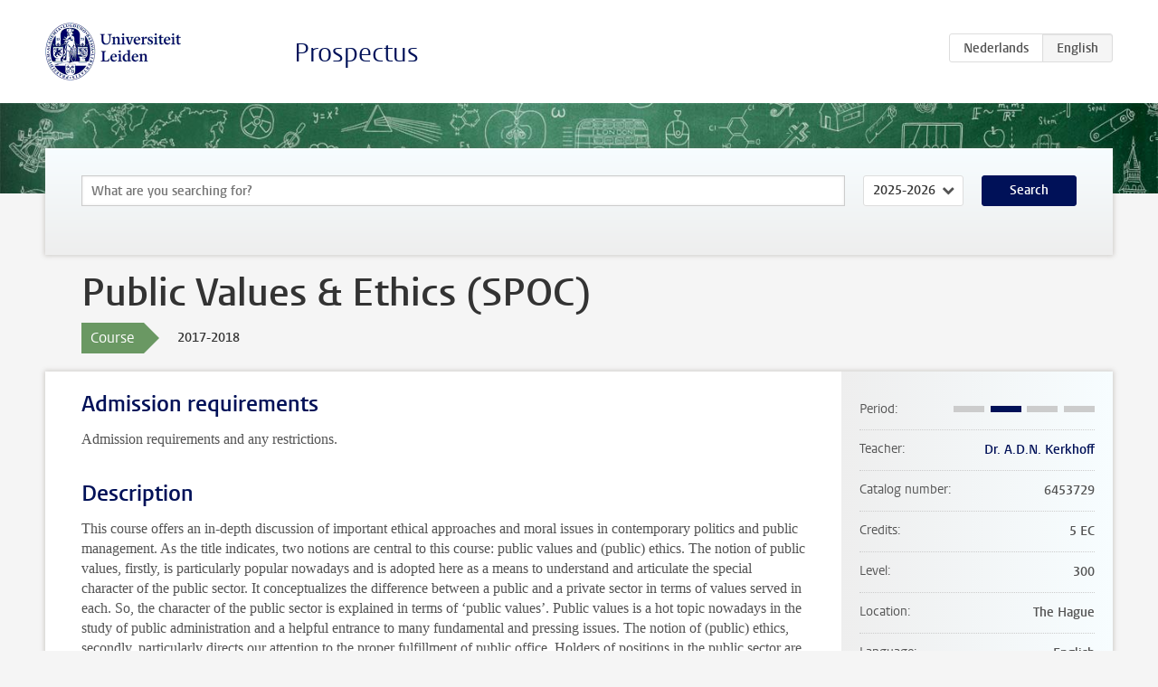

--- FILE ---
content_type: text/html; charset=UTF-8
request_url: https://studiegids.universiteitleiden.nl/en/courses/69031/public-values-ethics-spoc
body_size: 4698
content:
<!DOCTYPE html>
<html lang="en">
<head>
    <meta charset="utf-8">
    <meta name="viewport" content="width=device-width, initial-scale=1, maximum-scale=1">
    <meta http-equiv="X-UA-Compatible" content="IE=edge" />
    <title>Public Values &amp; Ethics (SPOC), 2017-2018 - Prospectus - Universiteit Leiden</title>

    <!-- icons -->
    <link rel="shortcut icon" href="https://www.universiteitleiden.nl/design-1.0/assets/icons/favicon.ico" />
    <link rel="icon" type="image/png" sizes="32x32" href="https://www.universiteitleiden.nl/design-1.0/assets/icons/icon-32px.png" />
    <link rel="icon" type="image/png" sizes="96x96" href="https://www.universiteitleiden.nl/design-1.0/assets/icons/icon-96px.png" />
    <link rel="icon" type="image/png" sizes="195x195" href="https://www.universiteitleiden.nl/design-1.0/assets/icons/icon-195px.png" />

    <link rel="apple-touch-icon" href="https://www.universiteitleiden.nl/design-1.0/assets/icons/icon-120px.png" /> <!-- iPhone retina -->
    <link rel="apple-touch-icon" sizes="180x180" href="https://www.universiteitleiden.nl/design-1.0/assets/icons/icon-180px.png" /> <!-- iPhone 6 plus -->
    <link rel="apple-touch-icon" sizes="152x152" href="https://www.universiteitleiden.nl/design-1.0/assets/icons/icon-152px.png" /> <!-- iPad retina -->
    <link rel="apple-touch-icon" sizes="167x167" href="https://www.universiteitleiden.nl/design-1.0/assets/icons/icon-167px.png" /> <!-- iPad pro -->

    <link rel="stylesheet" href="https://www.universiteitleiden.nl/design-1.0/css/ul2common/screen.css">
    <link rel="stylesheet" href="/css/screen.css" />
</head>
<body class="prospectus course">
<script> document.body.className += ' js'; </script>


<div class="header-container">
    <header class="wrapper clearfix">
        <p class="logo">
            <a href="https://studiegids.universiteitleiden.nl/en">
                <img width="151" height="64" src="https://www.universiteitleiden.nl/design-1.0/assets/images/zegel.png" alt="Universiteit Leiden"/>
            </a>
        </p>
        <p class="site-name"><a href="https://studiegids.universiteitleiden.nl/en">Prospectus</a></p>
        <div class="language-btn-group">
                        <a href="https://studiegids.universiteitleiden.nl/courses/69031/public-values-ethics-spoc" class="btn">
                <abbr title="Nederlands">nl</abbr>
            </a>
                                <span class="btn active">
                <abbr title="English">en</abbr>
            </span>
            </div>    </header>
</div>

<div class="hero" data-bgset="/img/hero-435w.jpg 435w, /img/hero-786w.jpg 786w, /img/hero-1440w.jpg 1440w, /img/hero-2200w.jpg 2200w"></div>


    <div class="search-container">
    <form action="https://studiegids.universiteitleiden.nl/en/search" class="search-form wrapper">
        <input type="hidden" name="for" value="courses" />
        <div class="search">
            <!-- <label class="select">
    <span>Search for</span>
    <select name="for">
                    <option value="courses">Courses</option>
                    <option value="programmes">Programmes</option>
            </select>
</label> -->
            <label class="keywords no-label">
    <span>Keywords</span>
    <input type="search" name="q" value="" placeholder="What are you searching for?" autofocus autocomplete="off"/>
</label>            <label class="select no-label">
    <span>Academic year</span>
    <select name="edition">
                    <option>2026-2027</option>
                    <option selected>2025-2026</option>
                    <option>2024-2025</option>
                    <option>2023-2024</option>
                    <option>2022-2023</option>
                    <option>2021-2022</option>
                    <option>2020-2021</option>
                    <option>2019-2020</option>
                    <option>2018-2019</option>
                    <option>2017-2018</option>
                    <option>2016-2017</option>
                    <option>2015-2016</option>
                    <option>2014-2015</option>
                    <option>2013-2014</option>
                    <option>2012-2013</option>
                    <option>2011-2012</option>
                    <option>2010-2011</option>
            </select>
</label>            <button type="submit">Search</button>        </div>
    </form>
</div>



    <div class="main-container">
        <div class="wrapper summary">
            <article class="content">
                <h1>Public Values &amp; Ethics (SPOC)</h1>
                <div class="meta">
                    <div class="entity">
                        <span><b>Course</b></span>
                    </div>
                    <div class="edition">
                        <span>2017-2018</span>
                    </div>
                                    </div>
            </article>
        </div>
        <div class="wrapper main clearfix">

            <article class="content">
                <h2>Admission requirements</h2>

<p>Admission requirements and any restrictions.</p>


<h2>Description</h2>

<p>This course offers an in-depth discussion of important ethical approaches and moral issues in contemporary politics and public management. As the title indicates, two notions are central to this course: public values and (public) ethics. The notion of public values, firstly, is particularly popular nowadays and is adopted here as a means to understand and articulate the special character of the public sector. It conceptualizes the difference between a public and a private sector in terms of values served in each. So, the character of the public sector is explained in terms of ‘public values’. Public values is a hot topic nowadays in the study of public administration and a helpful entrance to many fundamental and pressing issues. The notion of (public) ethics, secondly, particularly directs our attention to the proper fulfillment of public office. Holders of positions in the public sector are continuously facing moral questions and choices. Ethics intends to help them tackle those by offering arguments for particular answers and options over others. In this connection, issues of public wrongdoing (corruption and/or other integrity violations) and controversial public behavior (dirty hands) are also discussed in class.</p>


<h2>Course objectives</h2>

<p>Having followed and passed this course, students should be able:</p>

<ul>
<li><p>to describe the meaning of the ethical concepts and approaches discussed in this course.</p></li>
<li><p>To explain how the public sector (and specific issues within it) can be understood from the viewpoints of public values and ethics.</p></li>
<li><p>To argue about the applicability of those concepts and approaches to the public sector (and specific issues within it).</p></li>
<li><p>To argue about the moral quality of particular public policies, forms of public management, and behavior in public office by making use of the concepts and approaches discussed in this course.</p></li>
</ul>


<h2>Timetable</h2>

<p>See the schedule on the front page.</p>


<h2>Mode of instruction</h2>

<p>This course is offered online (70% of the time) as a so-called small private online course (SPOC) and offline (30% of the time) in seminars.</p>

<p><strong>The online modes of instruction</strong> include:</p>

<ul>
<li><p>9 video lectures of roughly 5 to 9 minutes each</p></li>
<li><p>MC quizzes. Students are expected to participate in online quizzes after each module to train and test knowledge and insight. A quiz consists of 5 multiple choice questions. The correct answers are given immediately after the quiz is finished, with explanation concerning the right answer. Quizzes are not graded.</p></li>
<li><p>E-tivity: a forum discussion with online moderation by the lecturers</p></li>
<li><p>Peer assessment and discussion of each other’s paper outline. This is a mandatory part of the course. Not handing in the peer review means exclusion from further participation in the course.</p></li>
</ul>

<p><strong>The offline modes of instruction</strong> include:</p>

<ul>
<li><p>3 seminars divided over the course of 7 weeks in which material and case studies are discussed.</p></li>
<li><p>Attendance to all three seminars is mandatory to pass the course. Absence will be registered. Only in case of serious personal circumstances are students allowed to miss max. one seminar. Deviation from the rule can only be considered when students have a) notified the lecturer immediately and prior to the seminar and b) have notified the study advisor immediately and prior to the seminar of the reasons for missing a class. Whoever is absent in more than one seminar, no matter the circumstances, will be excluded from further participation in the course.</p></li>
</ul>

<p><strong>NB</strong> After registration for this course in USIS, students will receive a notification on how to register for the online platform that will be used for this course (similar to Blackboard). The platform contains the video lectures as well as weekly quizzes and discussion forums. The platform will also be used for all communication throughout the course.</p>


<h2>Course Load</h2>

<p>Students are expected to spend the regular amount of time on this course for 5 ECTS, i.e. 140 hours. Roughly this is divided over the course as follows:</p>

<ul>
<li><p>Self-study (reading, making MC quizzes, using discussion platform): 91 hours</p></li>
<li><p>Seminars: 6 hours</p></li>
<li><p>Final paper (including peer review assignment): 40 hours</p></li>
<li><p>Final exam: 3 hours</p></li>
</ul>


<h2>Assessment method</h2>

<ul>
<li><p>All students make one final written exam (50%)</p></li>
<li><p>All students write one final essay (50%)</p></li>
<li><p>Each of the two parts has to individually be a pass (5.5 or higher) before a weighed final grade is given for the course as a whole. Both parts can be re-taken once if failed. For rules of compensation and retakes, please refer to the website of the Board of Examiners of the Institute of Public Administration.</p></li>
<li><p>There is an outline and peer review assignment in preparation for the final essay. All students have to hand in an outline of their paper and all students review someone else’s outline. Both activities are mandatory to pass the course but will not be graded.</p></li>
</ul>

<p>You will be able to find more information about assessments, assignments and the timetable for exams in the course hand-out.</p>


<h2>Blackboard</h2>

<p>Blackboard will be <strong>not</strong> be used in this course. Instead we will use a different platform for this online course, called NEO. After registration for this course in USIS, students will receive a notification on how to register for the online platform (similar to Blackboard). The platform contains video lectures as well as weekly quizzes and discussion forums. The platform will also be used for all communication throughout the course. The platform (and accompanying documents) will be available (at the latest) one week before the first module.</p>


<h2>Reading list</h2>

<p>For this course, students will read two handbooks:</p>

<ol>
<li>Mizzoni, John (2009 or 2010). Ethics: The Basics. Chicester, UK: Wiley Blackwell. Paperback.</li>
<li>Lawton, Alan, Rayner, Julie, &amp; Karin Lasthuizen (2012 of 2013). Ethics and Management in the Public Sector. London/New York: Routledge. Paperback.</li>
</ol>

<p>Both books are readily available for purchase online. One of each is also placed in the permanent reading stand in the Library on the Schouwburgstraat. Students can copy etc. but not take these copies home. Buying the book is, however, highly advisable. Please be careful when copying to preserve the book for others.</p>

<p>Students will have to read some additional articles (see course hand-out later)</p>


<h2>Registration</h2>

<p>Use both uSis and Blackboard to register for every course.<br>
Register for every course and workgroup via uSis. Some courses and workgroups have a limited number of participants, so register on time (before the course starts). In uSis you can access your personal schedule and view your results. Registration in uSis is possible from four weeks before the start of the course.<br>
Also register for every course in Blackboard. Important information about the course is posted here.</p>


<h2>Contact</h2>

<p>[a.d.n.kerkhoff@fgga.leidenuniv.nl] (mailto: a.d.n.kerkhoff@fgga.leidenuniv.nl)</p>

            </article>

            <aside>
                <dl>
                    <dt>Period</dt>
                    <dd class="has-block-lines"><div class="block-lines"><span class="block block-1 block-off"></span><span class="block block-2 block-on"></span><span class="block block-3 block-off"></span><span class="block block-4 block-off"></span></div></dd>
                                            <dt>Teacher</dt>
                                                    <dd><a href="https://www.universiteitleiden.nl/en/staffmembers/toon-kerkhoff">Dr. A.D.N. Kerkhoff</a></dd>
                                                                                    <dt>Catalog number</dt>
                    <dd>6453729</dd>
                                                            <dt>Credits</dt>
                    <dd>5 EC</dd>
                                                            <dt>Level</dt>
                    <dd>300</dd>
                                                            <dt>Location</dt>
                    <dd>The Hague</dd>
                                                            <dt>Language</dt>
                    <dd>English</dd>
                                                            <dt>Faculty</dt>
                    <dd>Governance and Global Affairs</dd>
                                                            <dt>Brightspace</dt>
                    <dd>Yes</dd>
                                    </dl>

                                    <h2>Part of</h2>
                    <ul class="link-list">
                                                    <li>
                                <a href="https://studiegids.universiteitleiden.nl/en/studies/5781/bestuurskunde-overheid-en-samenleving">
                                    <strong>Bestuurskunde: overheid en samenleving</strong>
                                    <span class="meta">Minor</span>
                                </a>
                            </li>
                                                    <li>
                                <a href="https://studiegids.universiteitleiden.nl/en/studies/5475/exchange-public-administration">
                                    <strong>Exchange Public Administration</strong>
                                    <span class="meta">Exchange and Study Abroad Students</span>
                                </a>
                            </li>
                                                    <li>
                                <a href="https://studiegids.universiteitleiden.nl/en/studies/5843/public-administration">
                                    <strong>Public Administration</strong>
                                    <span class="meta">Bachelor</span>
                                </a>
                            </li>
                                                    <li>
                                <a href="https://studiegids.universiteitleiden.nl/en/studies/5783/public-administration-multi-level-governance">
                                    <strong>Public Administration: Multi-Level Governance</strong>
                                    <span class="meta">Minor</span>
                                </a>
                            </li>
                                            </ul>
                
                
                                <h2>Available as</h2>
                <dl>
                                            <dt>A la Carte</dt>
                        <dd>No</dd>
                                            <dt>Contract</dt>
                        <dd>No</dd>
                                            <dt>Elective choice</dt>
                        <dd>Yes</dd>
                                            <dt>Evening course</dt>
                        <dd>No</dd>
                                            <dt>Exchange / Study Abroad</dt>
                        <dd>Yes</dd>
                                            <dt>Honours Class</dt>
                        <dd>No</dd>
                                    </dl>
                
                            </aside>

        </div>
    </div>


<div class="footer-container">
    <footer class="wrapper">
        <p><a href="https://www.student.universiteitleiden.nl/en">Student website</a> — <a href="https://www.organisatiegids.universiteitleiden.nl/en/regulations/general/privacy-statements">Privacy</a> — <a href="/en/contact">Contact</a></p>

    </footer>
</div>

<script async defer src="/js/ul2.js" data-main="/js/ul2common/main.js"></script>
<script async defer src="/js/prospectus.js"></script>

    <script async src="https://www.googletagmanager.com/gtag/js?id=UA-874564-27"></script>
    <script>
        window.dataLayer = window.dataLayer || [];
        function gtag(){dataLayer.push(arguments);}
        gtag('js', new Date());
        gtag('config', 'UA-874564-27', {'anonymize_ip':true});
    </script>

</body>
</html>
